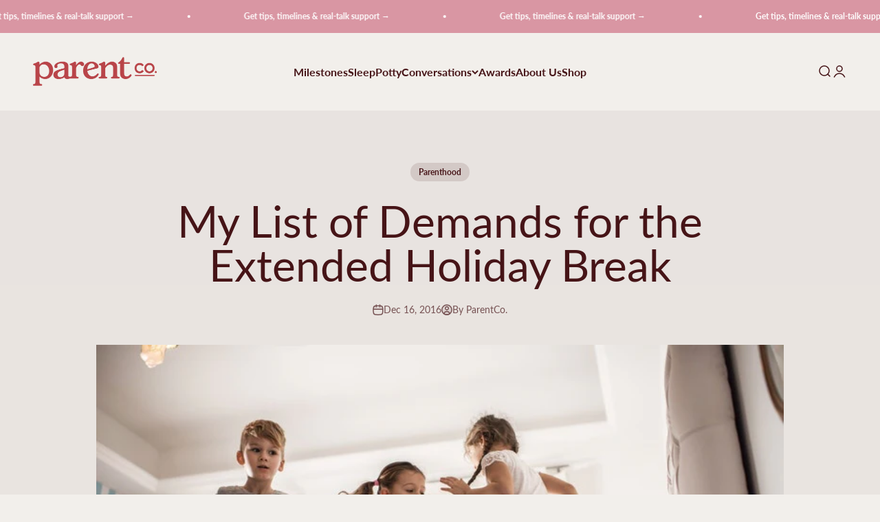

--- FILE ---
content_type: application/javascript;charset=UTF-8
request_url: https://www.adplugg.com/apusers/autoins/A48220915/js/1.0/jsonp.js?hn=www.parent.com&bu=%2Fblogs%2Fconversations%2F2016-my-list-of-demands-for-the-extended-holiday-break
body_size: 282
content:
AdPlugg.autoinsertion.set({"autoInsertions":[{"class":"AutoInsertion","id":119,"querySelector":".blog-post-card--featured","autoInsertionType":"after","zone":{"class":"zone","id":22812,"machineName":"below_hero_banner_conversations","hideWhenNoAd":true}},{"class":"AutoInsertion","id":318,"querySelector":"#shopify-section-template--23452202238199__slideshow_bqNXmq","autoInsertionType":"after","zone":{"class":"zone","id":15124,"machineName":"below_hero_banner","hideWhenNoAd":false}}]});